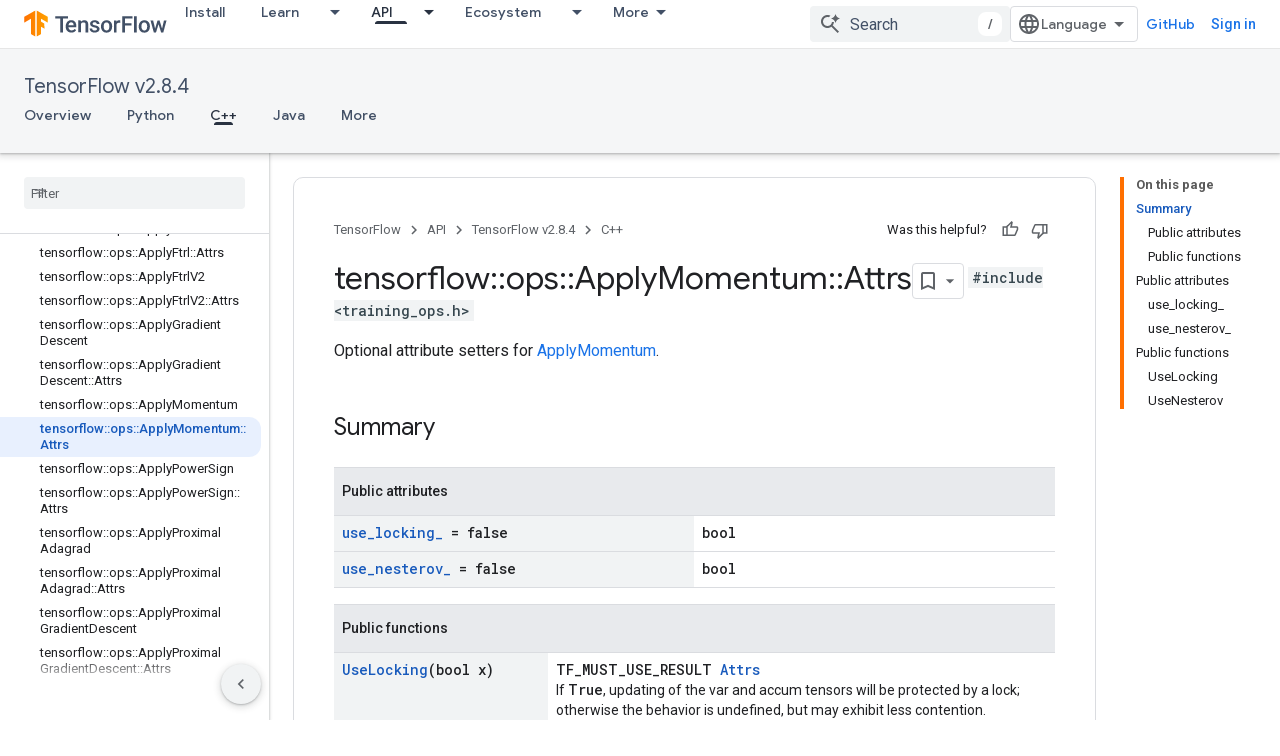

--- FILE ---
content_type: text/javascript
request_url: https://www.gstatic.com/devrel-devsite/prod/v3df8aae39978de8281d519c083a1ff09816fe422ab8f1bf9f8e360a62fb9949d/js/devsite_devsite_a11y_announce_module.js
body_size: -866
content:
(function(_ds){var window=this;var JZ=function(){return"devsite-a11y-announce"},vna=async function(a,b){_ds.Kn(a)===b&&(b+=".");_ds.Dn(a,b)},KZ=class extends _ds.Lm{constructor(){super();this.eventHandler=new _ds.u}connectedCallback(){this.setAttribute("aria-live","assertive");this.setAttribute("aria-atomic","true");this.eventHandler.listen(document.body,"devsite-a11y-announce",a=>{(a=a.getBrowserEvent().detail.message)&&vna(this,a)})}disconnectedCallback(){_ds.D(this.eventHandler)}};KZ.prototype.connectedCallback=KZ.prototype.connectedCallback;
KZ.getTagName=JZ;try{customElements.define(JZ(),KZ)}catch(a){console.warn("Unrecognized DevSite custom element - DevsiteA11yAnnounce",a)};})(_ds_www);
